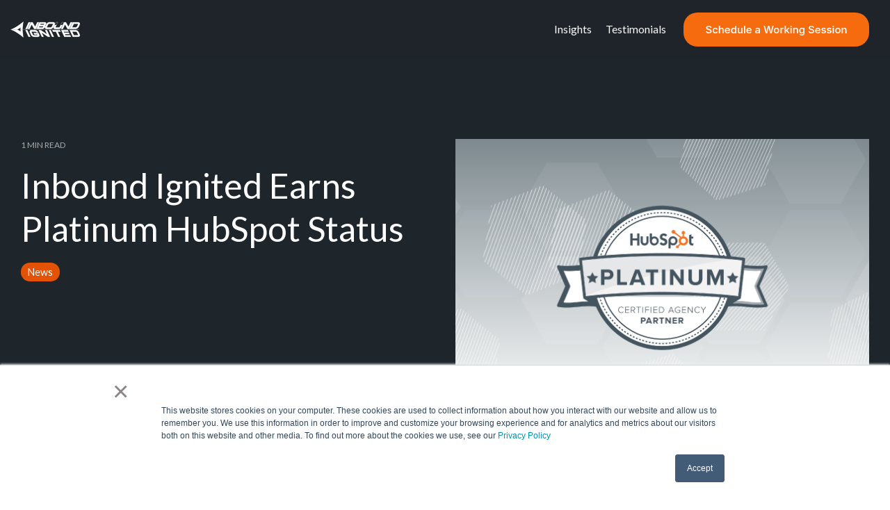

--- FILE ---
content_type: text/css
request_url: https://www.inboundignited.com/hubfs/hub_generated/template_assets/1/73106401372/1742433397509/template_child.min.css
body_size: -159
content:
#hhs-main-nav{z-index:99999999}select.post__category-selector{background-color:#283340;color:#fff}.post__category-selector option{text-transform:capitalize}.error-page h1,.error-page h4,.error-page p{color:#1e252b!important}.hs-button{text-align:center}@media(max-width:500px){.hs-button{display:block}}.blog-pagination{margin-bottom:0;padding-bottom:2.5rem}.mh-100{min-height:calc(100vh - 200px)}#abm-white-paper-form .cta-input-inline .hs_submit{position:relative;top:10px}.blog-content-body .row{display:block!important}.blog-index{display:grid!important;gap:25px;grid-template-columns:repeat(1,100%);padding-top:25px}.hs-blog-listing .blog-index__post-image--small{padding-bottom:63%}.post-page-full .blog-index__post-image--small{padding-bottom:0}.hs-blog-listing .blog-index__post-content--small p{display:none}@media screen and (min-width:767px){.blog-index{grid-template-columns:repeat(3,33.33333%)}.blog-index__post--large{grid-column:1/4;margin-top:0}}

--- FILE ---
content_type: application/javascript; charset=utf-8
request_url: https://www.inboundignited.com/hs-fs/hub/5406614/hub_generated/template_assets/73101141324/1687298459224/Clean_Theme_-_Inbound_Ignited_Child/child.min.js
body_size: -388
content:

//# sourceURL=https://cdn2.hubspot.net/hub/5406614/hub_generated/template_assets/73101141324/1687298459224/Clean_Theme_-_Inbound_Ignited_Child/child.js